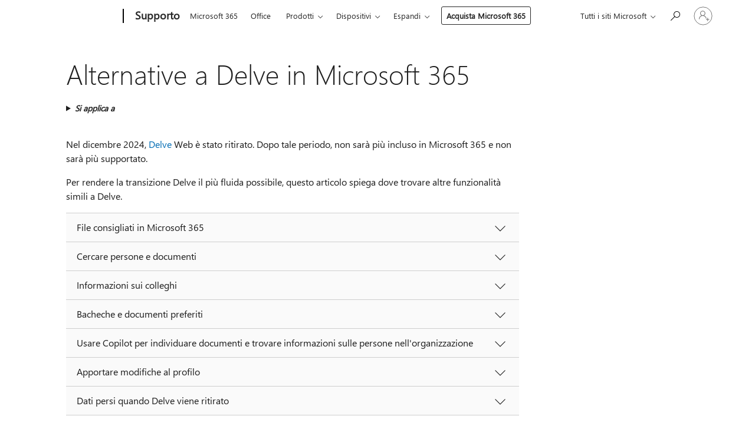

--- FILE ---
content_type: text/html; charset=utf-8
request_url: https://login.microsoftonline.com/common/oauth2/v2.0/authorize?client_id=ee272b19-4411-433f-8f28-5c13cb6fd407&redirect_uri=https%3A%2F%2Fsupport.microsoft.com%2Fsignin-oidc&response_type=code%20id_token&scope=openid%20profile%20offline_access&response_mode=form_post&nonce=639045888853479475.NzQ1NzJlNWUtNDlmYS00MjZmLWFmZDctMjg2MzFiZjM1YTU1YjU1ODA4MWItOWVjMC00YjIxLWI2YWEtNDZmZDA1NzllNTIw&prompt=none&nopa=2&state=CfDJ8MF9taR5d3RHoynoKQkxN0C_uprHLwCKXpDf4Qo-pgEGUPDQbIrGmo_j1TEaMsedSDpwRxN-JqAFy0VCYnmxgd8LZMWcI48Lw8xQXtxUeYQqd43sK5STqFf5ch0ZYNSfNRG9jT2sGi6plnJ5b81y1YgdGDNdtRYYLK101813qGH-kJwuu2PLon4yp6QNM7LmwJaZpHMCrPaUYdmfkYZVd2wIMYIWlBC1bU42mG64t_ymY4dEuaF3x7C2d8aIujzrtEDGH2Ag9114rUh5GgFB5uzycWkfaQnYHO_BscaniBKWyY01EZkKarnvNpcShOv0SgU7y4w60fj-mWUyyscSRyIzMfoMEKrSOci054iCnc2w&x-client-SKU=ID_NET6_0&x-client-ver=8.12.1.0&sso_reload=true
body_size: 9661
content:


<!-- Copyright (C) Microsoft Corporation. All rights reserved. -->
<!DOCTYPE html>
<html>
<head>
    <title>Redirecting</title>
    <meta http-equiv="Content-Type" content="text/html; charset=UTF-8">
    <meta http-equiv="X-UA-Compatible" content="IE=edge">
    <meta name="viewport" content="width=device-width, initial-scale=1.0, maximum-scale=2.0, user-scalable=yes">
    <meta http-equiv="Pragma" content="no-cache">
    <meta http-equiv="Expires" content="-1">
    <meta name="PageID" content="FetchSessions" />
    <meta name="SiteID" content="" />
    <meta name="ReqLC" content="1033" />
    <meta name="LocLC" content="en-US" />

    
<meta name="robots" content="none" />

<script type="text/javascript" nonce='LBlzg_-awrAuaGA4B0g_kg'>//<![CDATA[
$Config={"urlGetCredentialType":"https://login.microsoftonline.com/common/GetCredentialType?mkt=en-US","urlGoToAADError":"https://login.live.com/oauth20_authorize.srf?client_id=ee272b19-4411-433f-8f28-5c13cb6fd407\u0026scope=openid+profile+offline_access\u0026redirect_uri=https%3a%2f%2fsupport.microsoft.com%2fsignin-oidc\u0026response_type=code+id_token\u0026state=[base64]\u0026response_mode=form_post\u0026nonce=639045888853479475.NzQ1NzJlNWUtNDlmYS00MjZmLWFmZDctMjg2MzFiZjM1YTU1YjU1ODA4MWItOWVjMC00YjIxLWI2YWEtNDZmZDA1NzllNTIw\u0026prompt=none\u0026x-client-SKU=ID_NET6_0\u0026x-client-Ver=8.12.1.0\u0026uaid=b698b4b0eee94de4a598174e6a324e01\u0026msproxy=1\u0026issuer=mso\u0026tenant=common\u0026ui_locales=en-US\u0026epctrc=avLRgU%2f%2f3PQWPq85AKjHA12vq060cG5ffKhwi2z4u9Q%3d2%3a1%3aCANARY%3aRbDtb%2fdscoB8pkUII4g4Q2q%2f1cQQahiz%2fK2UmC%2f9Bd8%3d\u0026epct=[base64]\u0026jshs=0\u0026nopa=2","urlAppError":"https://support.microsoft.com/signin-oidc","oAppRedirectErrorPostParams":{"error":"interaction_required","error_description":"Session information is not sufficient for single-sign-on.","state":"[base64]"},"iMaxStackForKnockoutAsyncComponents":10000,"fShowButtons":true,"urlCdn":"https://aadcdn.msauth.net/shared/1.0/","urlDefaultFavicon":"https://aadcdn.msauth.net/shared/1.0/content/images/favicon_a_eupayfgghqiai7k9sol6lg2.ico","urlPost":"/common/login","iPawnIcon":0,"sPOST_Username":"","fEnableNumberMatching":true,"sFT":"[base64]","sFTName":"flowToken","sCtx":"[base64]","fEnableOneDSClientTelemetry":true,"urlReportPageLoad":"https://login.microsoftonline.com/common/instrumentation/reportpageload?mkt=en-US","dynamicTenantBranding":null,"staticTenantBranding":null,"oAppCobranding":{},"iBackgroundImage":4,"arrSessions":[],"urlMsaStaticMeControl":"https://login.live.com/Me.htm?v=3","fApplicationInsightsEnabled":false,"iApplicationInsightsEnabledPercentage":0,"urlSetDebugMode":"https://login.microsoftonline.com/common/debugmode","fEnableCssAnimation":true,"fDisableAnimationIfAnimationEndUnsupported":true,"fSsoFeasible":true,"fAllowGrayOutLightBox":true,"fProvideV2SsoImprovements":true,"fUseMsaSessionState":true,"fIsRemoteNGCSupported":true,"urlLogin":"https://login.microsoftonline.com/common/reprocess?ctx=[base64]","urlDssoStatus":"https://login.microsoftonline.com/common/instrumentation/dssostatus","iSessionPullType":3,"fUseSameSite":true,"iAllowedIdentities":2,"isGlobalTenant":true,"uiflavor":1001,"fShouldPlatformKeyBeSuppressed":true,"fLoadStringCustomizationPromises":true,"fUseAlternateTextForSwitchToCredPickerLink":true,"fOfflineAccountVisible":false,"fEnableUserStateFix":true,"fShowAccessPassPeek":true,"fUpdateSessionPollingLogic":true,"fEnableShowPickerCredObservable":true,"fFetchSessionsSkipDsso":true,"fIsCiamUserFlowUxNewLogicEnabled":true,"fUseNonMicrosoftDefaultBrandingForCiam":true,"sCompanyDisplayName":"Microsoft Services","fRemoveCustomCss":true,"fFixUICrashForApiRequestHandler":true,"fShowUpdatedKoreanPrivacyFooter":true,"fUsePostCssHotfix":true,"fFixUserFlowBranding":true,"fEnablePasskeyNullFix":true,"fEnableRefreshCookiesFix":true,"fEnableWebNativeBridgeInterstitialUx":true,"fEnableWindowParentingFix":true,"fEnableNativeBridgeErrors":true,"urlAcmaServerPath":"https://login.microsoftonline.com","sTenantId":"common","sMkt":"en-US","fIsDesktop":true,"fUpdateConfigInit":true,"fLogDisallowedCssProperties":true,"fDisallowExternalFonts":true,"scid":1013,"hpgact":1800,"hpgid":7,"apiCanary":"[base64]","canary":"avLRgU//3PQWPq85AKjHA12vq060cG5ffKhwi2z4u9Q=2:1:CANARY:RbDtb/dscoB8pkUII4g4Q2q/1cQQahiz/K2UmC/9Bd8=","sCanaryTokenName":"canary","fSkipRenderingNewCanaryToken":false,"fEnableNewCsrfProtection":true,"correlationId":"b698b4b0-eee9-4de4-a598-174e6a324e01","sessionId":"37340f3f-2adc-4ea9-83d7-2789e38a9c00","sRingId":"R6","locale":{"mkt":"en-US","lcid":1033},"slMaxRetry":2,"slReportFailure":true,"strings":{"desktopsso":{"authenticatingmessage":"Trying to sign you in"}},"enums":{"ClientMetricsModes":{"None":0,"SubmitOnPost":1,"SubmitOnRedirect":2,"InstrumentPlt":4}},"urls":{"instr":{"pageload":"https://login.microsoftonline.com/common/instrumentation/reportpageload","dssostatus":"https://login.microsoftonline.com/common/instrumentation/dssostatus"}},"browser":{"ltr":1,"Chrome":1,"_Mac":1,"_M131":1,"_D0":1,"Full":1,"RE_WebKit":1,"b":{"name":"Chrome","major":131,"minor":0},"os":{"name":"OSX","version":"10.15.7"},"V":"131.0"},"watson":{"url":"/common/handlers/watson","bundle":"https://aadcdn.msauth.net/ests/2.1/content/cdnbundles/watson.min_q5ptmu8aniymd4ftuqdkda2.js","sbundle":"https://aadcdn.msauth.net/ests/2.1/content/cdnbundles/watsonsupportwithjquery.3.5.min_dc940oomzau4rsu8qesnvg2.js","fbundle":"https://aadcdn.msauth.net/ests/2.1/content/cdnbundles/frameworksupport.min_oadrnc13magb009k4d20lg2.js","resetErrorPeriod":5,"maxCorsErrors":-1,"maxInjectErrors":5,"maxErrors":10,"maxTotalErrors":3,"expSrcs":["https://login.microsoftonline.com","https://aadcdn.msauth.net/","https://aadcdn.msftauth.net/",".login.microsoftonline.com"],"envErrorRedirect":true,"envErrorUrl":"/common/handlers/enverror"},"loader":{"cdnRoots":["https://aadcdn.msauth.net/","https://aadcdn.msftauth.net/"],"logByThrowing":true},"serverDetails":{"slc":"ProdSlices","dc":"EUS","ri":"BL0XXXX","ver":{"v":[2,1,23173,3]},"rt":"2026-01-21T10:41:25","et":18},"clientEvents":{"enabled":true,"telemetryEnabled":true,"useOneDSEventApi":true,"flush":60000,"autoPost":true,"autoPostDelay":1000,"minEvents":1,"maxEvents":1,"pltDelay":500,"appInsightsConfig":{"instrumentationKey":"69adc3c768bd4dc08c19416121249fcc-66f1668a-797b-4249-95e3-6c6651768c28-7293","webAnalyticsConfiguration":{"autoCapture":{"jsError":true}}},"defaultEventName":"IDUX_ESTSClientTelemetryEvent_WebWatson","serviceID":3,"endpointUrl":""},"fApplyAsciiRegexOnInput":true,"country":"US","fBreakBrandingSigninString":true,"bsso":{"states":{"START":"start","INPROGRESS":"in-progress","END":"end","END_SSO":"end-sso","END_USERS":"end-users"},"nonce":"AwABEgEAAAADAOz_BQD0_0t0COi5WQWDMzd-ehxc00RICR7exnOo0tt8PHYOSLyw0-_AFXhC4cKjp5MtuwI-suMB5JFiAvm98B0SUAdOCCEgAA","overallTimeoutMs":4000,"telemetry":{"type":"ChromeSsoTelemetry","nonce":"AwABDwEAAAADAOz_BQD0_0WZIPqReLkGQdHNoC96NPESr_OnO2s1p9hfQHXhKVaBBKjZDJzXfS8xbPBaTj-WHFLA2dklYACfdHmXu8WzxB-2qYH52uHlx7VXYoz3jt6ZIAA","reportStates":[]},"redirectEndStates":["end"],"cookieNames":{"aadSso":"AADSSO","winSso":"ESTSSSO","ssoTiles":"ESTSSSOTILES","ssoPulled":"SSOCOOKIEPULLED","userList":"ESTSUSERLIST"},"type":"chrome","reason":"Pull suppressed because it was already attempted and the current URL was reloaded."},"urlNoCookies":"https://login.microsoftonline.com/cookiesdisabled","fTrimChromeBssoUrl":true,"inlineMode":5,"fShowCopyDebugDetailsLink":true,"fTenantBrandingCdnAddEventHandlers":true,"fAddTryCatchForIFrameRedirects":true};
//]]></script> 
<script type="text/javascript" nonce='LBlzg_-awrAuaGA4B0g_kg'>//<![CDATA[
!function(){var e=window,r=e.$Debug=e.$Debug||{},t=e.$Config||{};if(!r.appendLog){var n=[],o=0;r.appendLog=function(e){var r=t.maxDebugLog||25,i=(new Date).toUTCString()+":"+e;n.push(o+":"+i),n.length>r&&n.shift(),o++},r.getLogs=function(){return n}}}(),function(){function e(e,r){function t(i){var a=e[i];if(i<n-1){return void(o.r[a]?t(i+1):o.when(a,function(){t(i+1)}))}r(a)}var n=e.length;t(0)}function r(e,r,i){function a(){var e=!!s.method,o=e?s.method:i[0],a=s.extraArgs||[],u=n.$WebWatson;try{
var c=t(i,!e);if(a&&a.length>0){for(var d=a.length,l=0;l<d;l++){c.push(a[l])}}o.apply(r,c)}catch(e){return void(u&&u.submitFromException&&u.submitFromException(e))}}var s=o.r&&o.r[e];return r=r||this,s&&(s.skipTimeout?a():n.setTimeout(a,0)),s}function t(e,r){return Array.prototype.slice.call(e,r?1:0)}var n=window;n.$Do||(n.$Do={"q":[],"r":[],"removeItems":[],"lock":0,"o":[]});var o=n.$Do;o.when=function(t,n){function i(e){r(e,a,s)||o.q.push({"id":e,"c":a,"a":s})}var a=0,s=[],u=1;"function"==typeof n||(a=n,
u=2);for(var c=u;c<arguments.length;c++){s.push(arguments[c])}t instanceof Array?e(t,i):i(t)},o.register=function(e,t,n){if(!o.r[e]){o.o.push(e);var i={};if(t&&(i.method=t),n&&(i.skipTimeout=n),arguments&&arguments.length>3){i.extraArgs=[];for(var a=3;a<arguments.length;a++){i.extraArgs.push(arguments[a])}}o.r[e]=i,o.lock++;try{for(var s=0;s<o.q.length;s++){var u=o.q[s];u.id==e&&r(e,u.c,u.a)&&o.removeItems.push(u)}}catch(e){throw e}finally{if(0===--o.lock){for(var c=0;c<o.removeItems.length;c++){
for(var d=o.removeItems[c],l=0;l<o.q.length;l++){if(o.q[l]===d){o.q.splice(l,1);break}}}o.removeItems=[]}}}},o.unregister=function(e){o.r[e]&&delete o.r[e]}}(),function(e,r){function t(){if(!a){if(!r.body){return void setTimeout(t)}a=!0,e.$Do.register("doc.ready",0,!0)}}function n(){if(!s){if(!r.body){return void setTimeout(n)}t(),s=!0,e.$Do.register("doc.load",0,!0),i()}}function o(e){(r.addEventListener||"load"===e.type||"complete"===r.readyState)&&t()}function i(){
r.addEventListener?(r.removeEventListener("DOMContentLoaded",o,!1),e.removeEventListener("load",n,!1)):r.attachEvent&&(r.detachEvent("onreadystatechange",o),e.detachEvent("onload",n))}var a=!1,s=!1;if("complete"===r.readyState){return void setTimeout(n)}!function(){r.addEventListener?(r.addEventListener("DOMContentLoaded",o,!1),e.addEventListener("load",n,!1)):r.attachEvent&&(r.attachEvent("onreadystatechange",o),e.attachEvent("onload",n))}()}(window,document),function(){function e(){
return f.$Config||f.ServerData||{}}function r(e,r){var t=f.$Debug;t&&t.appendLog&&(r&&(e+=" '"+(r.src||r.href||"")+"'",e+=", id:"+(r.id||""),e+=", async:"+(r.async||""),e+=", defer:"+(r.defer||"")),t.appendLog(e))}function t(){var e=f.$B;if(void 0===d){if(e){d=e.IE}else{var r=f.navigator.userAgent;d=-1!==r.indexOf("MSIE ")||-1!==r.indexOf("Trident/")}}return d}function n(){var e=f.$B;if(void 0===l){if(e){l=e.RE_Edge}else{var r=f.navigator.userAgent;l=-1!==r.indexOf("Edge")}}return l}function o(e){
var r=e.indexOf("?"),t=r>-1?r:e.length,n=e.lastIndexOf(".",t);return e.substring(n,n+v.length).toLowerCase()===v}function i(){var r=e();return(r.loader||{}).slReportFailure||r.slReportFailure||!1}function a(){return(e().loader||{}).redirectToErrorPageOnLoadFailure||!1}function s(){return(e().loader||{}).logByThrowing||!1}function u(e){if(!t()&&!n()){return!1}var r=e.src||e.href||"";if(!r){return!0}if(o(r)){var i,a,s;try{i=e.sheet,a=i&&i.cssRules,s=!1}catch(e){s=!0}if(i&&!a&&s){return!0}
if(i&&a&&0===a.length){return!0}}return!1}function c(){function t(e){g.getElementsByTagName("head")[0].appendChild(e)}function n(e,r,t,n){var u=null;return u=o(e)?i(e):"script"===n.toLowerCase()?a(e):s(e,n),r&&(u.id=r),"function"==typeof u.setAttribute&&(u.setAttribute("crossorigin","anonymous"),t&&"string"==typeof t&&u.setAttribute("integrity",t)),u}function i(e){var r=g.createElement("link");return r.rel="stylesheet",r.type="text/css",r.href=e,r}function a(e){
var r=g.createElement("script"),t=g.querySelector("script[nonce]");if(r.type="text/javascript",r.src=e,r.defer=!1,r.async=!1,t){var n=t.nonce||t.getAttribute("nonce");r.setAttribute("nonce",n)}return r}function s(e,r){var t=g.createElement(r);return t.src=e,t}function d(e,r){if(e&&e.length>0&&r){for(var t=0;t<e.length;t++){if(-1!==r.indexOf(e[t])){return!0}}}return!1}function l(r){if(e().fTenantBrandingCdnAddEventHandlers){var t=d(E,r)?E:b;if(!(t&&t.length>1)){return r}for(var n=0;n<t.length;n++){
if(-1!==r.indexOf(t[n])){var o=t[n+1<t.length?n+1:0],i=r.substring(t[n].length);return"https://"!==t[n].substring(0,"https://".length)&&(o="https://"+o,i=i.substring("https://".length)),o+i}}return r}if(!(b&&b.length>1)){return r}for(var a=0;a<b.length;a++){if(0===r.indexOf(b[a])){return b[a+1<b.length?a+1:0]+r.substring(b[a].length)}}return r}function f(e,t,n,o){if(r("[$Loader]: "+(L.failMessage||"Failed"),o),w[e].retry<y){return w[e].retry++,h(e,t,n),void c._ReportFailure(w[e].retry,w[e].srcPath)}n&&n()}
function v(e,t,n,o){if(u(o)){return f(e,t,n,o)}r("[$Loader]: "+(L.successMessage||"Loaded"),o),h(e+1,t,n);var i=w[e].onSuccess;"function"==typeof i&&i(w[e].srcPath)}function h(e,o,i){if(e<w.length){var a=w[e];if(!a||!a.srcPath){return void h(e+1,o,i)}a.retry>0&&(a.srcPath=l(a.srcPath),a.origId||(a.origId=a.id),a.id=a.origId+"_Retry_"+a.retry);var s=n(a.srcPath,a.id,a.integrity,a.tagName);s.onload=function(){v(e,o,i,s)},s.onerror=function(){f(e,o,i,s)},s.onreadystatechange=function(){
"loaded"===s.readyState?setTimeout(function(){v(e,o,i,s)},500):"complete"===s.readyState&&v(e,o,i,s)},t(s),r("[$Loader]: Loading '"+(a.srcPath||"")+"', id:"+(a.id||""))}else{o&&o()}}var p=e(),y=p.slMaxRetry||2,m=p.loader||{},b=m.cdnRoots||[],E=m.tenantBrandingCdnRoots||[],L=this,w=[];L.retryOnError=!0,L.successMessage="Loaded",L.failMessage="Error",L.Add=function(e,r,t,n,o,i){e&&w.push({"srcPath":e,"id":r,"retry":n||0,"integrity":t,"tagName":o||"script","onSuccess":i})},L.AddForReload=function(e,r){
var t=e.src||e.href||"";L.Add(t,"AddForReload",e.integrity,1,e.tagName,r)},L.AddIf=function(e,r,t){e&&L.Add(r,t)},L.Load=function(e,r){h(0,e,r)}}var d,l,f=window,g=f.document,v=".css";c.On=function(e,r,t){if(!e){throw"The target element must be provided and cannot be null."}r?c.OnError(e,t):c.OnSuccess(e,t)},c.OnSuccess=function(e,t){if(!e){throw"The target element must be provided and cannot be null."}if(u(e)){return c.OnError(e,t)}var n=e.src||e.href||"",o=i(),s=a();r("[$Loader]: Loaded",e);var d=new c
;d.failMessage="Reload Failed",d.successMessage="Reload Success",d.Load(null,function(){if(o){throw"Unexpected state. ResourceLoader.Load() failed despite initial load success. ['"+n+"']"}s&&(document.location.href="/error.aspx?err=504")})},c.OnError=function(e,t){var n=e.src||e.href||"",o=i(),s=a();if(!e){throw"The target element must be provided and cannot be null."}r("[$Loader]: Failed",e);var u=new c;u.failMessage="Reload Failed",u.successMessage="Reload Success",u.AddForReload(e,t),
u.Load(null,function(){if(o){throw"Failed to load external resource ['"+n+"']"}s&&(document.location.href="/error.aspx?err=504")}),c._ReportFailure(0,n)},c._ReportFailure=function(e,r){if(s()&&!t()){throw"[Retry "+e+"] Failed to load external resource ['"+r+"'], reloading from fallback CDN endpoint"}},f.$Loader=c}(),function(){function e(){if(!E){var e=new h.$Loader;e.AddIf(!h.jQuery,y.sbundle,"WebWatson_DemandSupport"),y.sbundle=null,delete y.sbundle,e.AddIf(!h.$Api,y.fbundle,"WebWatson_DemandFramework"),
y.fbundle=null,delete y.fbundle,e.Add(y.bundle,"WebWatson_DemandLoaded"),e.Load(r,t),E=!0}}function r(){if(h.$WebWatson){if(h.$WebWatson.isProxy){return void t()}m.when("$WebWatson.full",function(){for(;b.length>0;){var e=b.shift();e&&h.$WebWatson[e.cmdName].apply(h.$WebWatson,e.args)}})}}function t(){if(!h.$WebWatson||h.$WebWatson.isProxy){if(!L&&JSON){try{var e=new XMLHttpRequest;e.open("POST",y.url),e.setRequestHeader("Accept","application/json"),
e.setRequestHeader("Content-Type","application/json; charset=UTF-8"),e.setRequestHeader("canary",p.apiCanary),e.setRequestHeader("client-request-id",p.correlationId),e.setRequestHeader("hpgid",p.hpgid||0),e.setRequestHeader("hpgact",p.hpgact||0);for(var r=-1,t=0;t<b.length;t++){if("submit"===b[t].cmdName){r=t;break}}var o=b[r]?b[r].args||[]:[],i={"sr":y.sr,"ec":"Failed to load external resource [Core Watson files]","wec":55,"idx":1,"pn":p.pgid||"","sc":p.scid||0,"hpg":p.hpgid||0,
"msg":"Failed to load external resource [Core Watson files]","url":o[1]||"","ln":0,"ad":0,"an":!1,"cs":"","sd":p.serverDetails,"ls":null,"diag":v(y)};e.send(JSON.stringify(i))}catch(e){}L=!0}y.loadErrorUrl&&window.location.assign(y.loadErrorUrl)}n()}function n(){b=[],h.$WebWatson=null}function o(r){return function(){var t=arguments;b.push({"cmdName":r,"args":t}),e()}}function i(){var e=["foundException","resetException","submit"],r=this;r.isProxy=!0;for(var t=e.length,n=0;n<t;n++){var i=e[n];i&&(r[i]=o(i))}
}function a(e,r,t,n,o,i,a){var s=h.event;return i||(i=l(o||s,a?a+2:2)),h.$Debug&&h.$Debug.appendLog&&h.$Debug.appendLog("[WebWatson]:"+(e||"")+" in "+(r||"")+" @ "+(t||"??")),$.submit(e,r,t,n,o||s,i,a)}function s(e,r){return{"signature":e,"args":r,"toString":function(){return this.signature}}}function u(e){for(var r=[],t=e.split("\n"),n=0;n<t.length;n++){r.push(s(t[n],[]))}return r}function c(e){for(var r=[],t=e.split("\n"),n=0;n<t.length;n++){var o=s(t[n],[]);t[n+1]&&(o.signature+="@"+t[n+1],n++),r.push(o)
}return r}function d(e){if(!e){return null}try{if(e.stack){return u(e.stack)}if(e.error){if(e.error.stack){return u(e.error.stack)}}else if(window.opera&&e.message){return c(e.message)}}catch(e){}return null}function l(e,r){var t=[];try{for(var n=arguments.callee;r>0;){n=n?n.caller:n,r--}for(var o=0;n&&o<w;){var i="InvalidMethod()";try{i=n.toString()}catch(e){}var a=[],u=n.args||n.arguments;if(u){for(var c=0;c<u.length;c++){a[c]=u[c]}}t.push(s(i,a)),n=n.caller,o++}}catch(e){t.push(s(e.toString(),[]))}
var l=d(e);return l&&(t.push(s("--- Error Event Stack -----------------",[])),t=t.concat(l)),t}function f(e){if(e){try{var r=/function (.{1,})\(/,t=r.exec(e.constructor.toString());return t&&t.length>1?t[1]:""}catch(e){}}return""}function g(e){if(e){try{if("string"!=typeof e&&JSON&&JSON.stringify){var r=f(e),t=JSON.stringify(e);return t&&"{}"!==t||(e.error&&(e=e.error,r=f(e)),(t=JSON.stringify(e))&&"{}"!==t||(t=e.toString())),r+":"+t}}catch(e){}}return""+(e||"")}function v(e){var r=[];try{
if(jQuery?(r.push("jQuery v:"+jQuery().jquery),jQuery.easing?r.push("jQuery.easing:"+JSON.stringify(jQuery.easing)):r.push("jQuery.easing is not defined")):r.push("jQuery is not defined"),e&&e.expectedVersion&&r.push("Expected jQuery v:"+e.expectedVersion),m){var t,n="";for(t=0;t<m.o.length;t++){n+=m.o[t]+";"}for(r.push("$Do.o["+n+"]"),n="",t=0;t<m.q.length;t++){n+=m.q[t].id+";"}r.push("$Do.q["+n+"]")}if(h.$Debug&&h.$Debug.getLogs){var o=h.$Debug.getLogs();o&&o.length>0&&(r=r.concat(o))}if(b){
for(var i=0;i<b.length;i++){var a=b[i];if(a&&"submit"===a.cmdName){try{if(JSON&&JSON.stringify){var s=JSON.stringify(a);s&&r.push(s)}}catch(e){r.push(g(e))}}}}}catch(e){r.push(g(e))}return r}var h=window,p=h.$Config||{},y=p.watson,m=h.$Do;if(!h.$WebWatson&&y){var b=[],E=!1,L=!1,w=10,$=h.$WebWatson=new i;$.CB={},$._orgErrorHandler=h.onerror,h.onerror=a,$.errorHooked=!0,m.when("jQuery.version",function(e){y.expectedVersion=e}),m.register("$WebWatson")}}(),function(){function e(e,r){
for(var t=r.split("."),n=t.length,o=0;o<n&&null!==e&&void 0!==e;){e=e[t[o++]]}return e}function r(r){var t=null;return null===u&&(u=e(i,"Constants")),null!==u&&r&&(t=e(u,r)),null===t||void 0===t?"":t.toString()}function t(t){var n=null;return null===a&&(a=e(i,"$Config.strings")),null!==a&&t&&(n=e(a,t.toLowerCase())),null!==n&&void 0!==n||(n=r(t)),null===n||void 0===n?"":n.toString()}function n(e,r){var n=null;return e&&r&&r[e]&&(n=t("errors."+r[e])),n||(n=t("errors."+e)),n||(n=t("errors."+c)),n||(n=t(c)),n}
function o(t){var n=null;return null===s&&(s=e(i,"$Config.urls")),null!==s&&t&&(n=e(s,t.toLowerCase())),null!==n&&void 0!==n||(n=r(t)),null===n||void 0===n?"":n.toString()}var i=window,a=null,s=null,u=null,c="GENERIC_ERROR";i.GetString=t,i.GetErrorString=n,i.GetUrl=o}(),function(){var e=window,r=e.$Config||{};e.$B=r.browser||{}}(),function(){function e(e,r,t){e&&e.addEventListener?e.addEventListener(r,t):e&&e.attachEvent&&e.attachEvent("on"+r,t)}function r(r,t){e(document.getElementById(r),"click",t)}
function t(r,t){var n=document.getElementsByName(r);n&&n.length>0&&e(n[0],"click",t)}var n=window;n.AddListener=e,n.ClickEventListenerById=r,n.ClickEventListenerByName=t}();
//]]></script> 
<script type="text/javascript" nonce='LBlzg_-awrAuaGA4B0g_kg'>//<![CDATA[
!function(t,e){!function(){var n=e.getElementsByTagName("head")[0];n&&n.addEventListener&&(n.addEventListener("error",function(e){null!==e.target&&"cdn"===e.target.getAttribute("data-loader")&&t.$Loader.OnError(e.target)},!0),n.addEventListener("load",function(e){null!==e.target&&"cdn"===e.target.getAttribute("data-loader")&&t.$Loader.OnSuccess(e.target)},!0))}()}(window,document);
//]]></script>
    <script type="text/javascript" nonce='LBlzg_-awrAuaGA4B0g_kg'>
        ServerData = $Config;
    </script>

    <script data-loader="cdn" crossorigin="anonymous" src="https://aadcdn.msauth.net/shared/1.0/content/js/FetchSessions_Core_Zrgqf3NDZY6QoRSGjvZAAQ2.js" integrity='sha384-ZiCm7FNkvHCzGABuQsNqI+NbQpuukT8O8DH+5NRo+GBSrdhUPzoMJLcFvVj8ky+R' nonce='LBlzg_-awrAuaGA4B0g_kg'></script>

</head>
<body data-bind="defineGlobals: ServerData" style="display: none">
</body>
</html>